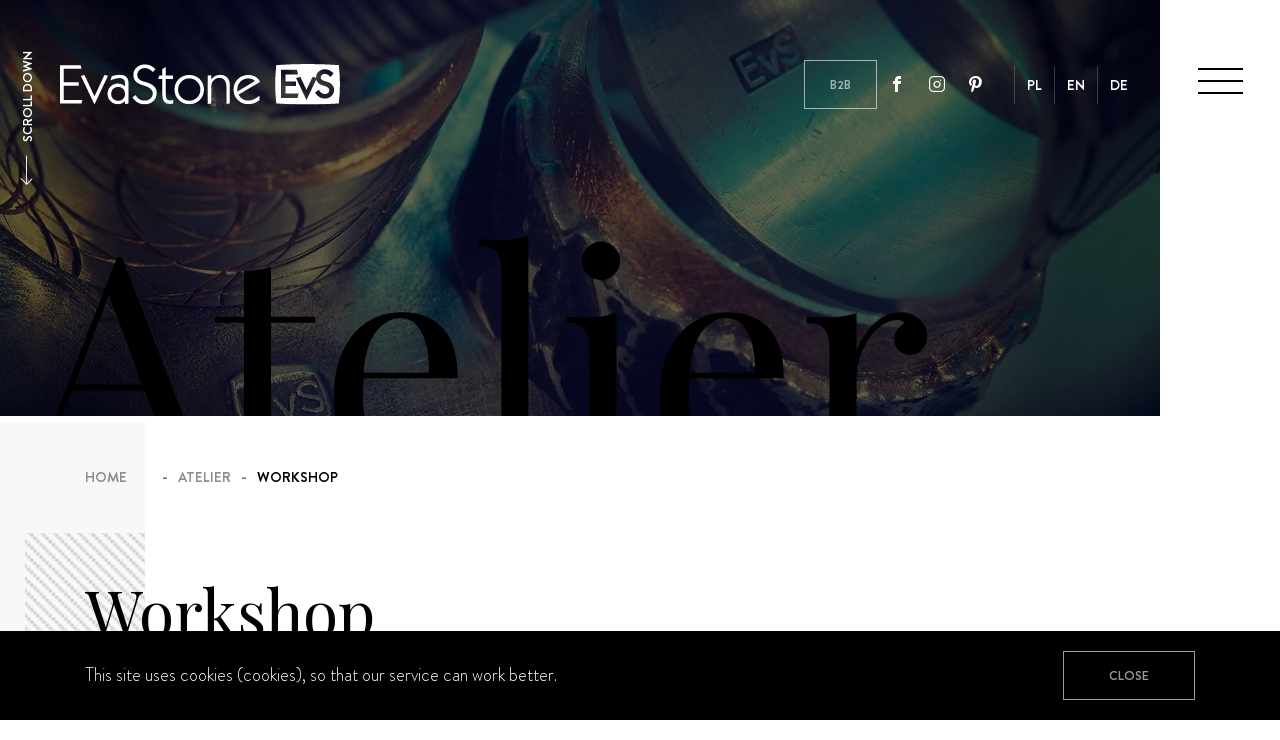

--- FILE ---
content_type: text/html; charset=UTF-8
request_url: https://evastone.eu/en/pracownia/workshop
body_size: 13429
content:
<!doctype html>
<html lang="en" class="page-11">
    <head>
        <meta charset="utf-8">
                    <meta name="viewport" content="width=device-width, initial-scale=1, maximum-scale=1">
                <meta name="csrf-token" content="L0FOF0u7VsSIm1XHk3Xtc6uVXDzeIcw7cAtBNUg3"/>
                            <link rel="icon" type="image/x-icon" href="https://evastone.eu/theme/favicon.png"/>
            <link rel="shortcut icon" href="https://evastone.eu/theme/favicon.png" type="image/x-icon" />
                                                                <title>Workshop - EvaStone</title>
                                                        <meta property="og:description" name="description" content="" />
                                    <meta property="og:type" content="article" />
            <meta property="og:title" content="Workshop" />
            <meta property="og:url" content="https://evastone.eu/en/pracownia/workshop" />
                <link rel="canonical" href="https://evastone.eu/en/pracownia/workshop" />

        
        <script>
            var theme = {
                url: "https://evastone.eu",
                language: "en",
                theme_url: "https://evastone.eu/theme",
                img_url: "https://evastone.eu/theme/img",
                googleMap:{
                    lat: 52.249427,
                    lang: 21.0094342,
                    icon: "https://evastone.eu/theme/img/ic_marker.png",
                },
                shops: [{"id":"id-175","city":"AACHEN","country":"Germany","name":"Topas Schmuckdesign","address":"Schmiedstr. 8","phone":"","hour_days":"","hour_saturday":"","hour_sunday":"","coordinate":{"latitude":50.7742994,"longitude":6.0813682}},{"id":"id-67","city":"AHRNTAL, S\u00fcdtirol (BZ)","country":"Italy","name":"Kirchler KG des Kirchler Artur & Co","address":"St. Johann, M\u00fchlegg 101","phone":"","hour_days":"","hour_saturday":"","hour_sunday":"","coordinate":{"latitude":46.9934426,"longitude":11.9617485}},{"id":"id-99","city":"AHRWEILER","country":"Germany","name":"GALERIE NIEDERHUT","address":"Niederhutstra\u00dfe 17","phone":"","hour_days":"","hour_saturday":"","hour_sunday":"","coordinate":{"latitude":50.5432834,"longitude":7.0955813}},{"id":"id-107","city":"BAD BERGZABERN","country":"Germany","name":"JUWELIER BERND MALYSIAK","address":"Marktstrasse 13","phone":"","hour_days":"","hour_saturday":"","hour_sunday":"","coordinate":{"latitude":49.1006292,"longitude":7.9929962}},{"id":"id-80","city":"BAD DRIBURG","country":"Germany","name":"Franz Kr\u00fccke KG","address":"Lange Strasse 82","phone":"","hour_days":"","hour_saturday":"","hour_sunday":"","coordinate":{"latitude":51.7354449,"longitude":9.0163421}},{"id":"id-173","city":"BAD ESSEN","country":"Germany","name":"Schmuck und Erlesenes Makoschey","address":"Lindenstra\u00dfe 61","phone":"","hour_days":"","hour_saturday":"","hour_sunday":"","coordinate":{"latitude":52.3192367,"longitude":8.3446386}},{"id":"id-214","city":"BAD HOFGASTEIN","country":"Austria","name":"GOLDSCHMIEDE Heidrun Gassner","address":"Salzburger Stra\u00dfe 3a","phone":"","hour_days":"","hour_saturday":"","hour_sunday":"","coordinate":{"latitude":47.1720838,"longitude":13.1001022}},{"id":"id-94","city":"BAD KISSINGEN","country":"Germany","name":"EDELSTEINE ALBERT oHG","address":"Lindesm\u00fchlpromenade 5","phone":"","hour_days":"","hour_saturday":"","hour_sunday":"","coordinate":{"latitude":50.1950734,"longitude":10.0755013}},{"id":"id-97","city":"BAD KREUZNACH","country":"Germany","name":"FISCHER IM STEINREICH","address":"Mannheimer Stra\u00dfe 18","phone":"","hour_days":"","hour_saturday":"","hour_sunday":"","coordinate":{"latitude":49.8469634,"longitude":7.8531213}},{"id":"id-197","city":"BAD LIEBENWERDA","country":"Deutschland","name":"Stefan Brochwitz Uhren+Schmuck C. Kallai","address":"Breite Str.2","phone":"","hour_days":"","hour_saturday":"","hour_sunday":"","coordinate":{"latitude":51.5160502,"longitude":13.3929109}},{"id":"id-188","city":"BAD NEUSTADT","country":"Germany","name":"Schaidacher e.K.","address":"Sp\u00f6rleinstr. 13","phone":"","hour_days":"","hour_saturday":"","hour_sunday":"","coordinate":{"latitude":50.3226128,"longitude":10.2151341}},{"id":"id-9","city":"BAD SAULGAU","country":"Germany","name":"Bollmann OHG","address":"Hauptstrasse 52","phone":"","hour_days":"","hour_saturday":"","hour_sunday":"","coordinate":{"latitude":48.017447,"longitude":9.498785}},{"id":"id-92","city":"BAD SCH\u00d6NBORN","country":"Germany","name":"BROMBACHER","address":"Hauptstr. 70","phone":"","hour_days":"","hour_saturday":"","hour_sunday":"","coordinate":{"latitude":49.201928,"longitude":8.6451843}},{"id":"id-195","city":"BAD SODEN-SALM\u00dcNSTER","country":"Germany","name":"Juwelier Uhren Wolf","address":"Sebastian-Herbst-Strasse 9","phone":"","hour_days":"","hour_saturday":"","hour_sunday":"","coordinate":{"latitude":50.2888934,"longitude":9.3627121}},{"id":"id-209","city":"BARBY","country":"Deutschland","name":"Juwelier Seidel","address":"Magdeburger Strasse 21","phone":"","hour_days":"","hour_saturday":"","hour_sunday":"","coordinate":{"latitude":51.9664683,"longitude":11.8810827}},{"id":"id-30","city":"BAYREUTH","country":"Germany","name":"Karat Juwelier am Sternplatz","address":"Maximilianstrass e 7","phone":"","hour_days":"","hour_saturday":"","hour_sunday":"","coordinate":{"latitude":49.94341,"longitude":11.577339}},{"id":"id-142","city":"BERLIN-PANKOW","country":"GERMANY","name":"SCHMUCKGESCH\u00c4FT BUNDT","address":"Florastrasse 39","phone":"","hour_days":"","hour_saturday":"","hour_sunday":"","coordinate":{"latitude":52.5657067,"longitude":13.4055465}},{"id":"id-12","city":"BINZ","country":"Germany","name":"DESIGN-HOUSE Kerstin Corrigan","address":"HAUPTSTRASSE 6","phone":"","hour_days":"","hour_saturday":"","hour_sunday":"","coordinate":{"latitude":54.399602,"longitude":13.611279}},{"id":"id-172","city":"BISSENDORF","country":"Germany","name":"Ulrich Kleine Uhrmacher Juwelier Bissendorf Trauringe Goldankauf","address":"Falkenstra\u00dfe 10","phone":"","hour_days":"","hour_saturday":"","hour_sunday":"","coordinate":{"latitude":52.2399268,"longitude":8.1670437}},{"id":"id-146","city":"BLAUSTEIN","country":"Germany","name":"SCHWEIBOLD","address":"Marktplatz 8","phone":"","hour_days":"","hour_saturday":"","hour_sunday":"","coordinate":{"latitude":48.41567,"longitude":9.9173666}},{"id":"id-3","city":"BOPPARD","country":"Germany","name":"Goldschmiede-Werkstatt Zier-Rat Christiane Gro\u00dfkurth","address":"Karmeliterstra\u00dfe 3","phone":"","hour_days":"","hour_saturday":"","hour_sunday":"","coordinate":{"latitude":50.233015,"longitude":7.589213}},{"id":"id-202","city":"BRANDENBURG \/ HAVEL","country":"Deutschland","name":"Goldschmiede Timm","address":"B\u00e4ckerstrasse 27","phone":"","hour_days":"","hour_saturday":"","hour_sunday":"","coordinate":{"latitude":52.4127052,"longitude":12.5523332}},{"id":"id-68","city":"BRUNICO","country":"Italy","name":"GOLDSCHMIEDEWERKSTATT MESSNER PAUL & EGGER OHG","address":"RAGEN DI SOPRA 4","phone":"","hour_days":"","hour_saturday":"","hour_sunday":"","coordinate":{"latitude":46.7951037,"longitude":11.9385013}},{"id":"id-205","city":"BUCHHOLZ in der Nordheide","country":"Deutschland","name":"Klenke Uhren und Schmuck GmbH","address":"Breite Stra\u00dfe 21","phone":"","hour_days":"","hour_saturday":"","hour_sunday":"","coordinate":{"latitude":53.3285566,"longitude":9.878993}},{"id":"id-16","city":"BUXTEHUDE","country":"Germany","name":"FUNK UHREN & SCHMUCK Barbara Funk","address":"Zwischen den Bru\u0308cken 5","phone":"","hour_days":"","hour_saturday":"","hour_sunday":"","coordinate":{"latitude":53.475307,"longitude":9.697462}},{"id":"id-150","city":"BUXTON","country":"Grait Britain","name":"JARVA FINE ART","address":"The Crescent Hotel & Spa","phone":"","hour_days":"","hour_saturday":"","hour_sunday":"","coordinate":{"latitude":53.258949,"longitude":-1.9167149}},{"id":"id-50","city":"COLMAR","country":"France","name":"PATRICIA AMIOT EMPREINTES","address":"3, RUE SAINT NICOLAS","phone":"","hour_days":"","hour_saturday":"","hour_sunday":"","coordinate":{"latitude":48.078306,"longitude":7.357827}},{"id":"id-49","city":"CW SUSTEREN","country":"Netherlands","name":"IMPS Sandra Heijlighen","address":"FEURTHSTRAAT 52","phone":"","hour_days":"","hour_saturday":"","hour_sunday":"","coordinate":{"latitude":51.065157,"longitude":5.856875}},{"id":"id-91","city":"DACHAU","country":"Germany","name":"AVALON","address":"Schlei\u00dfheimer Str. 5","phone":"","hour_days":"","hour_saturday":"","hour_sunday":"","coordinate":{"latitude":48.2569098,"longitude":11.4354145}},{"id":"id-115","city":"DREIEICH","country":"Germany","name":"SCHMUCKWERKSTATT TROLESE GbR","address":"Hauptstrasse 42","phone":"","hour_days":"","hour_saturday":"","hour_sunday":"","coordinate":{"latitude":51.7777999,"longitude":9.2964111}},{"id":"id-70","city":"D\u00dcSSELDORF","country":"Germany","name":"Meisterwerkstatt & Atelier Eisenbarth","address":"Kaiserswerther Str. 411","phone":"","hour_days":"","hour_saturday":"","hour_sunday":"","coordinate":{"latitude":51.2596464,"longitude":6.7529572}},{"id":"id-210","city":"D\u00dcSSELDORF","country":"Deutschland","name":"Goldschmiede Graap","address":"Oberkasseler Stra\u00dfe 76","phone":"","hour_days":"","hour_saturday":"","hour_sunday":"","coordinate":{"latitude":51.2310981,"longitude":6.7539262}},{"id":"id-6","city":"EBERBACH","country":"Germany","name":"ANTON SCHWANDL GmbH","address":"Friedrichstr. 13","phone":"","hour_days":"","hour_saturday":"","hour_sunday":"","coordinate":{"latitude":49.463391,"longitude":8.98462}},{"id":"id-106","city":"EBERSWALDE","country":"Germany","name":"JUWELIER & GOLDSCHMIEDE LANOWSKI","address":"Heegerm\u00fchler Str. 45a","phone":"","hour_days":"","hour_saturday":"","hour_sunday":"","coordinate":{"latitude":52.8370184,"longitude":13.7822322}},{"id":"id-96","city":"EICHSTAETT","country":"Germany","name":"F.X. BILZ COLDSCHMIEDE","address":"Domplatz 2","phone":"","hour_days":"","hour_saturday":"","hour_sunday":"","coordinate":{"latitude":48.8922535,"longitude":11.1814113}},{"id":"id-151","city":"ERESING","country":"Germany","name":"Goldschmiede Atrium","address":"Feldstrasse 14","phone":"","hour_days":"","hour_saturday":"","hour_sunday":"","coordinate":{"latitude":48.0902681,"longitude":11.0202081}},{"id":"id-15","city":"ERFURT","country":"Germany","name":"D\u00dcRERHAUS Kathrin & Christof Wezyk","address":"SCHL\u00d6SSERSTRASSE 38","phone":"","hour_days":"","hour_saturday":"","hour_sunday":"","coordinate":{"latitude":50.977498,"longitude":11.029718}},{"id":"id-90","city":"ESCHWEGE","country":"Germany","name":"AURA - GALERIE","address":"Marktstrasse 30","phone":"","hour_days":"","hour_saturday":"","hour_sunday":"","coordinate":{"latitude":51.1865856,"longitude":10.0552617}},{"id":"id-29","city":"ESCHWEILER","country":"Germany","name":"JUWELIER WENZEL INH. KNUPPERTZ","address":"GRABENSTRASSE 71","phone":"","hour_days":"","hour_saturday":"","hour_sunday":"","coordinate":{"latitude":50.817905,"longitude":6.266155}},{"id":"id-167","city":"ESSEN","country":"Germany","name":"Goldschmiede Thomas Klippert","address":"Altendorfer Str. 358","phone":"","hour_days":"","hour_saturday":"","hour_sunday":"","coordinate":{"latitude":51.4616746,"longitude":6.9692664}},{"id":"id-168","city":"ESSEN","country":"Germany","name":"Schmuck-T-raum Inh. Ingrid Lucke-Kramer","address":"Hauptstr. 117","phone":"","hour_days":"","hour_saturday":"","hour_sunday":"","coordinate":{"latitude":51.3642048,"longitude":6.934677}},{"id":"id-100","city":"FRANKFURT","country":"Germany","name":"GOLD PAVILLON GmbH","address":"Hasengasse 9","phone":"","hour_days":"","hour_saturday":"","hour_sunday":"","coordinate":{"latitude":50.1131177,"longitude":8.6815427}},{"id":"id-118","city":"FRIEDRICHSHAFEN","country":"Germany","name":"ST\u00d6HR","address":"Seestrasse 8","phone":"","hour_days":"","hour_saturday":"","hour_sunday":"","coordinate":{"latitude":47.6493636,"longitude":9.4775113}},{"id":"id-42","city":"FRIEDRICHSTADT","country":"Germany","name":"SCHMUCKWERKSTATT NORDFRIESLAND Robert Wagner","address":"PRINZESS STR.21","phone":"","hour_days":"","hour_saturday":"","hour_sunday":"","coordinate":{"latitude":54.374825,"longitude":9.088515}},{"id":"id-160","city":"FRITZLAR","country":"Germany","name":"JUWELIER RITTER","address":"Nikolausstra\u00dfe 8-10","phone":"","hour_days":"","hour_saturday":"","hour_sunday":"","coordinate":{"latitude":51.1312495,"longitude":9.2738127}},{"id":"id-23","city":"FULDA","country":"Germany","name":"HALEMBA STYLE Inhaberin: Anja Halemba","address":"Mittelstra\u00dfe 3","phone":"","hour_days":"","hour_saturday":"","hour_sunday":"","coordinate":{"latitude":50.551097,"longitude":9.676338}},{"id":"id-184","city":"FURTWANGEN IM SCHWARZWALD","country":"Germany","name":"Schirmaier's Uhren-, Schmuck- und Geschenkstube","address":"Talstra\u00dfe 1","phone":"","hour_days":"","hour_saturday":"","hour_sunday":"","coordinate":{"latitude":48.0249065,"longitude":8.1710178}},{"id":"id-8","city":"F\u00dcERSTENZELL","country":"Germany","name":"BERNSTEIN MUSEUM Emmy Kuster","address":"SCHMIEDBERGSTR. 5","phone":"","hour_days":"","hour_saturday":"","hour_sunday":"","coordinate":{"latitude":48.476857,"longitude":13.356101}},{"id":"id-217","city":"GAMLITZ","country":"Austria","name":"Josef Krisper Goldschmied","address":"Marktplatz 6","phone":"","hour_days":"","hour_saturday":"","hour_sunday":"","coordinate":{"latitude":46.7204133,"longitude":15.5498921}},{"id":"id-38","city":"GEISENHEIM","country":"Germany","name":"NICOLE ALEJNICZEW Goldschmiede Sterntaler","address":"NEUSTRASSE 2","phone":"","hour_days":"","hour_saturday":"","hour_sunday":"","coordinate":{"latitude":49.98381,"longitude":7.966314}},{"id":"id-116","city":"GELDERN","country":"Germany","name":"SLICKERS OHG","address":"Hartstra\u00dfe 27","phone":"","hour_days":"","hour_saturday":"","hour_sunday":"","coordinate":{"latitude":51.51866,"longitude":6.318851}},{"id":"id-199","city":"GERA","country":"Deutschland","name":"Goldschmiede H\u00f6hne-Cyriax","address":"Humboldtstra\u00dfe 2","phone":"","hour_days":"","hour_saturday":"","hour_sunday":"","coordinate":{"latitude":50.8782316,"longitude":12.0810025}},{"id":"id-153","city":"GEROLZHOFEN","country":"Germany","name":"Eheringe Wolf-J\u00fcttner, Ihr Trauringspezialist","address":"Bahnhofstra\u00dfe 5","phone":"","hour_days":"","hour_saturday":"","hour_sunday":"","coordinate":{"latitude":49.9018301,"longitude":10.3444594}},{"id":"id-85","city":"GIESSEN","country":"Germany","name":"AMICA","address":"PLOCKSTR. 6","phone":"","hour_days":"","hour_saturday":"","hour_sunday":"","coordinate":{"latitude":50.5838923,"longitude":8.6717158}},{"id":"id-204","city":"GLOWE","country":"Deutschland","name":"Kunstraum Wasserwerk","address":"Hauptstra\u00dfe 1","phone":"","hour_days":"","hour_saturday":"","hour_sunday":"","coordinate":{"latitude":54.5696904,"longitude":13.4724482}},{"id":"id-64","city":"GMUNDEN","country":"Austria","name":"ENGELSTEIN - SCHMUCKMANUFAKTUR","address":"Pfarrhofgasse 11","phone":"","hour_days":"","hour_saturday":"","hour_sunday":"","coordinate":{"latitude":47.9200927,"longitude":13.7981355}},{"id":"id-191","city":"GRAZ","country":"Austria","name":"Schmuckwerkstatt NUB e. U.","address":"Murgasse 4","phone":"","hour_days":"","hour_saturday":"","hour_sunday":"","coordinate":{"latitude":47.0714677,"longitude":15.4346369}},{"id":"id-101","city":"GRENZACH-WYHLEN","country":"Germany","name":"GOLDSCHMIEDE DER PFAU","address":"Baslerstr. 1","phone":"","hour_days":"","hour_saturday":"","hour_sunday":"","coordinate":{"latitude":47.552637,"longitude":7.6587243}},{"id":"id-201","city":"GR\u00dcNHEIN-BEIERFELD","country":"Deutschland","name":"Juwelier Riedel","address":"August-Bebel-Stra\u00dfe 99","phone":"","hour_days":"","hour_saturday":"","hour_sunday":"","coordinate":{"latitude":50.5650791,"longitude":12.7883045}},{"id":"id-51","city":"Gda\u0144sk","country":"Poland","name":"Moja Forma","address":"Mariacka 46","phone":"+48 609770808","hour_days":"","hour_saturday":"","hour_sunday":"","coordinate":{"latitude":54.34976,"longitude":18.65467}},{"id":"id-95","city":"G\u00d6PPINGEN","country":"Germany","name":"ELLEN ZOLLER SCHMUCK","address":"Marktstrasse 26","phone":"","hour_days":"","hour_saturday":"","hour_sunday":"","coordinate":{"latitude":48.7038598,"longitude":9.6522285}},{"id":"id-71","city":"G\u00d6RLITZ","country":"Germany","name":"GOLDSCHMIEDE MODEL","address":"Postplatz 11","phone":"","hour_days":"","hour_saturday":"","hour_sunday":"","coordinate":{"latitude":51.1513692,"longitude":14.9844438}},{"id":"id-143","city":"H HATTEM","country":"The Netherlands","name":"EMANUEL JUWELIER\/GOUD-EN ZILVERSMEDERIJ","address":"Ridderstraat 28A","phone":"","hour_days":"","hour_saturday":"","hour_sunday":"","coordinate":{"latitude":52.4747683,"longitude":6.0689843}},{"id":"id-60","city":"HALL IN TIROL","country":"Austria","name":"Uhren & Schmuck KATRIN","address":"Oberer Stadtplatz 13","phone":"","hour_days":"","hour_saturday":"","hour_sunday":"","coordinate":{"latitude":47.2817713,"longitude":11.5047876}},{"id":"id-31","city":"HANN. M\u00dcNDEN","country":"Germany","name":"KLEINE GALERIE M\u00dcNDEN","address":"LANGE STR. 2","phone":"","hour_days":"","hour_saturday":"","hour_sunday":"","coordinate":{"latitude":51.418739,"longitude":9.652221}},{"id":"id-1","city":"HANNOVER","country":"Germany","name":"ARS MUNDI Edition Max Bu\u0308chner GmbH","address":"B\u00f6dekerstra\u00dfe 13","phone":"","hour_days":"","hour_saturday":"","hour_sunday":"","coordinate":{"latitude":52.381447,"longitude":9.753198}},{"id":"id-178","city":"HEPPENHEIM","country":"Germany","name":"KL\u00dcGL OHG | Uhren - Optik - Schmuck","address":"Ludwigstrasse 3","phone":"","hour_days":"","hour_saturday":"","hour_sunday":"","coordinate":{"latitude":49.642117,"longitude":8.6364876}},{"id":"id-183","city":"HOFSTETTEN","country":"Germany","name":"Schmuckwerkstatt Ruf","address":"Oberdorf 6","phone":"","hour_days":"","hour_saturday":"","hour_sunday":"","coordinate":{"latitude":48.2597981,"longitude":8.0659178}},{"id":"id-157","city":"HOYERSWERDA","country":"Germany","name":"SIGMA Handels UG","address":"Lange Str. 30","phone":"","hour_days":"","hour_saturday":"","hour_sunday":"","coordinate":{"latitude":51.4380633,"longitude":14.2386214}},{"id":"id-114","city":"H\u00d6XTER","country":"Germany","name":"SCHMUCK und UHREN SEIDL","address":"Marktstra\u00dfe 25","phone":"","hour_days":"","hour_saturday":"","hour_sunday":"","coordinate":{"latitude":51.7756982,"longitude":9.3792192}},{"id":"id-162","city":"H\u00d6XTER","country":"Germany","name":"Schmuck und Uhren Seidl H\u00f6xter","address":"Marktstra\u00dfe 25","phone":"","hour_days":"","hour_saturday":"","hour_sunday":"","coordinate":{"latitude":51.7756982,"longitude":9.3792192}},{"id":"id-176","city":"IDAR-OBERSTEIN","country":"Germany","name":"Werner Wild e.K.","address":"Hauptstr.474","phone":"","hour_days":"","hour_saturday":"","hour_sunday":"","coordinate":{"latitude":49.7049434,"longitude":7.3280113}},{"id":"id-192","city":"IMST","country":"Austria","name":"KRISMER GmbH & Co. KG.","address":"Dr.-Carl-Pfeiffenberger-Stra\u00dfe 1","phone":"","hour_days":"","hour_saturday":"","hour_sunday":"","coordinate":{"latitude":47.2398839,"longitude":10.7371509}},{"id":"id-145","city":"ISERLOHN","country":"Germany","name":"Ruchser Carl Juwelier und Goldschmiede","address":"Wermingser Str. 17","phone":"","hour_days":"","hour_saturday":"","hour_sunday":"","coordinate":{"latitude":51.3742996,"longitude":7.697345}},{"id":"id-5","city":"JESTETTEN","country":"Germany","name":"Andreas Wildner","address":"HAUPTSTRASSE 12","phone":"","hour_days":"","hour_saturday":"","hour_sunday":"","coordinate":{"latitude":47.651415,"longitude":8.56995}},{"id":"id-79","city":"JUIST","country":"Germany","name":"JUISTER TEE KONTOR","address":"Bahnof Str.3","phone":"","hour_days":"","hour_saturday":"","hour_sunday":"","coordinate":{"latitude":53.6771232,"longitude":6.9932413}},{"id":"id-212","city":"J\u00dcLICH","country":"Deutschland","name":"Tempus Uhren & Schmuck","address":"Marktplatz 9","phone":"","hour_days":"","hour_saturday":"","hour_sunday":"","coordinate":{"latitude":50.9220034,"longitude":6.3547551}},{"id":"id-26","city":"KAISERSLAUTERN","country":"Germany","name":"JUWELIER KNORR","address":"FRUCHTHALLSTR. 1","phone":"","hour_days":"","hour_saturday":"","hour_sunday":"","coordinate":{"latitude":49.445514,"longitude":7.771264}},{"id":"id-22","city":"KARLSRUHE","country":"Germany","name":"GOLDSCHMIEDE-ATELIER R. Killinger","address":"Talstra\u00dfe 10","phone":"","hour_days":"","hour_saturday":"","hour_sunday":"","coordinate":{"latitude":48.945949,"longitude":8.487065}},{"id":"id-81","city":"KASSEL","country":"Germany","name":"W. Range KG","address":"Obere Koenigsstr. 49","phone":"","hour_days":"","hour_saturday":"","hour_sunday":"","coordinate":{"latitude":51.3151833,"longitude":9.4943613}},{"id":"id-89","city":"KEMPEN","country":"Germany","name":"Atelier f\u00fcr Schmuck und Kunst","address":"Haus Bockdorf 8","phone":"","hour_days":"","hour_saturday":"","hour_sunday":"","coordinate":{"latitude":51.355,"longitude":6.4507629}},{"id":"id-83","city":"KEMPTEN","country":"Germany","name":"ALBERT ADE GmbH & Co. KG","address":"Fisherstrasse 1","phone":"","hour_days":"","hour_saturday":"","hour_sunday":"","coordinate":{"latitude":47.7244959,"longitude":10.3133849}},{"id":"id-138","city":"KENZINGEN","country":"Germany","name":"Nann Kenzingen","address":"Hauptstra\u00dfe 33","phone":"","hour_days":"","hour_saturday":"","hour_sunday":"","coordinate":{"latitude":48.190929,"longitude":7.7661793}},{"id":"id-76","city":"KIEL","country":"Germany","name":"Art & Fun","address":"M\u00fchlendamm 1 CITTI-Park","phone":"","hour_days":"","hour_saturday":"","hour_sunday":"","coordinate":{"latitude":54.3136428,"longitude":10.0973827}},{"id":"id-158","city":"KIRCHHAIN","country":"Germany","name":"GOLDSCHMIEDE WAGNER","address":"Am Markt 14","phone":"","hour_days":"","hour_saturday":"","hour_sunday":"","coordinate":{"latitude":50.820643,"longitude":8.9198057}},{"id":"id-88","city":"KOBLENZ","country":"Germany","name":"ARTRON","address":"Loehrstrasse 63","phone":"","hour_days":"","hour_saturday":"","hour_sunday":"","coordinate":{"latitude":50.3583334,"longitude":7.5910913}},{"id":"id-185","city":"KOCHEL AM SEE","country":"Germany","name":"Michaela Marksteiner","address":"Bahnhofstra\u00dfe 3","phone":"","hour_days":"","hour_saturday":"","hour_sunday":"","coordinate":{"latitude":47.6594723,"longitude":11.3664223}},{"id":"id-194","city":"K\u00d6LN","country":"Germany","name":"HANSEN SCHMUCK","address":"Breite Str. 103-105","phone":"","hour_days":"","hour_saturday":"","hour_sunday":"","coordinate":{"latitude":50.938421,"longitude":6.9462684}},{"id":"id-47","city":"LANDAU","country":"Germany","name":"WALTRAUD WITTMAN","address":"HOHENBERGSTR ASSE 3","phone":"","hour_days":"","hour_saturday":"","hour_sunday":"","coordinate":{"latitude":49.193684,"longitude":8.066143}},{"id":"id-14","city":"LANDAU","country":"Germany","name":"DIE GOLDSCHMIEDE Christian Stachel","address":"Stiftsplatz 1","phone":"","hour_days":"","hour_saturday":"","hour_sunday":"","coordinate":{"latitude":49.196796,"longitude":8.112441}},{"id":"id-186","city":"LANDSHUT","country":"Germany","name":"Newline - Der CITY Juwelier im CCL","address":"Am Alten Viehmarkt 5","phone":"","hour_days":"","hour_saturday":"","hour_sunday":"","coordinate":{"latitude":48.5395184,"longitude":12.1542581}},{"id":"id-35","city":"LANGENAU","country":"Germany","name":"Langenauer Goldschmiede GmbH JUWELIER MAUSNER","address":"Marktplatz 2","phone":"","hour_days":"","hour_saturday":"","hour_sunday":"","coordinate":{"latitude":48.499124,"longitude":10.121258}},{"id":"id-78","city":"LANGEOOG","country":"Germany","name":"GOLDMARIE","address":"BARKHAUSENSTRASSE 11","phone":"","hour_days":"","hour_saturday":"","hour_sunday":"","coordinate":{"latitude":53.7478232,"longitude":7.4778113}},{"id":"id-187","city":"LAUTERHOFEN","country":"Germany","name":"Uhren Schmuck Meyer","address":"Am Kaiseracker 13","phone":"","hour_days":"","hour_saturday":"","hour_sunday":"","coordinate":{"latitude":49.3633383,"longitude":11.5895904}},{"id":"id-163","city":"LENGEDE","country":"Germany","name":"Goldschmiede R\u00fcckum","address":"Sonnenstra\u00dfe 5a","phone":"","hour_days":"","hour_saturday":"","hour_sunday":"","coordinate":{"latitude":52.2105117,"longitude":10.2739708}},{"id":"id-87","city":"LENGGRIES","country":"Germany","name":"ANNELIES DORNSEIFER","address":"Marktstr. 11","phone":"","hour_days":"","hour_saturday":"","hour_sunday":"","coordinate":{"latitude":47.6824036,"longitude":11.5739913}},{"id":"id-174","city":"LEVERKUSEN","country":"Germany","name":"Goldschmiede Holz","address":"K\u00f6lner Str. 31","phone":"","hour_days":"","hour_saturday":"","hour_sunday":"","coordinate":{"latitude":51.0656642,"longitude":7.0016235}},{"id":"id-218","city":"LIENZ","country":"Austria","name":"Schmuck Uhren Palla","address":"Johannespl. 7","phone":"","hour_days":"","hour_saturday":"","hour_sunday":"","coordinate":{"latitude":46.8293542,"longitude":12.7641832}},{"id":"id-19","city":"LIMBURG","country":"Germany","name":"GOLDSCHMIEDE AM FISCHMARKT Inh. Christof Sokolowski","address":"FISCHMARKT 3","phone":"","hour_days":"","hour_saturday":"","hour_sunday":"","coordinate":{"latitude":50.388632,"longitude":8.063436}},{"id":"id-155","city":"LINDENBERG  i. Allg\u00e4u","country":"Germany","name":"SCHMUCK-IMPULS","address":"Bahnhofstra\u00dfe 8","phone":"","hour_days":"","hour_saturday":"","hour_sunday":"","coordinate":{"latitude":47.6027653,"longitude":9.8867103}},{"id":"id-82","city":"LINDLAR","country":"Germany","name":"ARSDECORA","address":"IM POTTHOF 4A","phone":"","hour_days":"","hour_saturday":"","hour_sunday":"","coordinate":{"latitude":51.0519334,"longitude":7.4380913}},{"id":"id-190","city":"LONDON","country":"Great Britain","name":"TOMFOOLERY LONDON","address":"109 Fortis Green Road","phone":"","hour_days":"","hour_saturday":"","hour_sunday":"","coordinate":{"latitude":51.5902836,"longitude":-0.1496844}},{"id":"id-203","city":"LUDWIGSFELDE","country":"Deutschland","name":"Goldschmiede & Juwelier Uta Kr\u00fcger","address":"Potsdamer Str. 102","phone":"","hour_days":"","hour_saturday":"","hour_sunday":"","coordinate":{"latitude":52.3068858,"longitude":13.2476738}},{"id":"id-72","city":"LUTHERSTADT WITTENBERG","country":"Germany","name":"GOLDSCHMIEDEMEISTER","address":"Markt 16","phone":"","hour_days":"","hour_saturday":"","hour_sunday":"","coordinate":{"latitude":51.8669911,"longitude":12.641699}},{"id":"id-34","city":"L\u00dcBECK","country":"Germany","name":"LA BROCHE Inh.Gerd Zimmermann","address":"H\u00fcxstrasse 43","phone":"","hour_days":"","hour_saturday":"","hour_sunday":"","coordinate":{"latitude":53.86609,"longitude":10.688713}},{"id":"id-84","city":"L\u00dcDENSCHEID","country":"Germany","name":"Altstadt-Goldschmiede","address":"Graf-Engelbert-Platz 12","phone":"","hour_days":"","hour_saturday":"","hour_sunday":"","coordinate":{"latitude":51.2164995,"longitude":7.6319334}},{"id":"id-65","city":"MALS","country":"Italy","name":"GOLDSCHMIEDE ZWICK","address":"General-I.-Verdro\u00df-Str. 51","phone":"","hour_days":"","hour_saturday":"","hour_sunday":"","coordinate":{"latitude":46.6884423,"longitude":10.5454678}},{"id":"id-104","city":"MARBURG","country":"Germany","name":"HERZBLUT","address":"Augustinergasse 3","phone":"","hour_days":"","hour_saturday":"","hour_sunday":"","coordinate":{"latitude":50.8078734,"longitude":8.7660913}},{"id":"id-159","city":"MARSBERG","country":"Germany","name":"SCHATZINSEL RENTROP","address":"Hauptstra\u00dfe 21","phone":"","hour_days":"","hour_saturday":"","hour_sunday":"","coordinate":{"latitude":51.4603248,"longitude":8.8529546}},{"id":"id-66","city":"MERAN\/O (BZ)","country":"Italy","name":"PETER BIJOUX","address":"Sparkassenstr. 21 Via Cassa di Risparmio","phone":"","hour_days":"","hour_saturday":"","hour_sunday":"","coordinate":{"latitude":46.6714137,"longitude":11.1596413}},{"id":"id-41","city":"MERZIG","country":"Germany","name":"SchmuckSchmiede Merzig Design- und Unikatschmuck Jennifer Dillschneider","address":"Triererstr. 7","phone":"","hour_days":"","hour_saturday":"","hour_sunday":"","coordinate":{"latitude":49.443263,"longitude":6.636957}},{"id":"id-117","city":"MOSBACH","country":"Germany","name":"Uhren & Schmuckhaus GRIMM","address":"Hauptstr. 82","phone":"","hour_days":"","hour_saturday":"","hour_sunday":"","coordinate":{"latitude":49.353198,"longitude":9.1448182}},{"id":"id-189","city":"Montville","country":"Australia","name":"The Opalcutter","address":"171-183 Main Street  Shop 4 \u2018The Pottery\u2019","phone":"","hour_days":"","hour_saturday":"","hour_sunday":"","coordinate":{"latitude":-26.6913414,"longitude":152.8925707}},{"id":"id-44","city":"M\u00fclheim-K\u00e4rlich","country":"Germany","name":"Juwelier SORGERS","address":"INDUSTRIESTR. 34","phone":"www.sorgers.de","hour_days":"","hour_saturday":"","hour_sunday":"","coordinate":{"latitude":50.3965882,"longitude":7.5204479}},{"id":"id-69","city":"NAUMBURG (SAALE)","country":"Germany","name":"GOLDSCHMIEDE B. Swiekatowski","address":"Salzstra\u00dfe 42","phone":"","hour_days":"","hour_saturday":"","hour_sunday":"","coordinate":{"latitude":51.1516933,"longitude":11.8063413}},{"id":"id-144","city":"NEUSTADT  AN DER WEINSTRA\u00dfE","country":"Germany","name":"KUNSTWERK Ladengalerie","address":"Rathausstra\u00dfe 4","phone":"","hour_days":"","hour_saturday":"","hour_sunday":"","coordinate":{"latitude":49.3539247,"longitude":8.1334998}},{"id":"id-75","city":"NEUSTADT\/HOLSTEIN","country":"Germany","name":"JUWELIER ATELIER NORBERT FRICK KG","address":"KREMPER STRASSE 30","phone":"","hour_days":"","hour_saturday":"","hour_sunday":"","coordinate":{"latitude":54.1093631,"longitude":10.8140513}},{"id":"id-207","city":"NORDENHAM","country":"Deutschland","name":"Juwelier Aniane","address":"Friedrich-Ebert-Str. 26","phone":"","hour_days":"","hour_saturday":"","hour_sunday":"","coordinate":{"latitude":53.4864984,"longitude":8.4805663}},{"id":"id-105","city":"N\u00d6RTEN-HARDENBERG","country":"Germany","name":"JB. GOLDSCHMIEDE","address":"Bussardstrasse 37","phone":"","hour_days":"","hour_saturday":"","hour_sunday":"","coordinate":{"latitude":51.623637,"longitude":9.9410185}},{"id":"id-113","city":"OSNABR\u00dcCK","country":"Germany","name":"SCHMUCK GALERIE BARKHAU","address":"\u00d6wer de Hase 20","phone":"","hour_days":"","hour_saturday":"","hour_sunday":"","coordinate":{"latitude":52.2745591,"longitude":8.04619}},{"id":"id-13","city":"PADERBORN","country":"Germany","name":"DHOKAN Ilona Kordes","address":"Grube 10","phone":"","hour_days":"","hour_saturday":"","hour_sunday":"","coordinate":{"latitude":51.717452,"longitude":8.755985}},{"id":"id-206","city":"PAPENBURG","country":"Deutschland","name":"In Gold und Silber","address":"Friederikenstr. 1","phone":"","hour_days":"","hour_saturday":"","hour_sunday":"","coordinate":{"latitude":53.0783231,"longitude":7.3904266}},{"id":"id-156","city":"PFAFFENHOFEN","country":"Germany","name":"Uhren & Schmuck Wolfgang Triffterer","address":"Schulstra\u00dfe 2","phone":"","hour_days":"","hour_saturday":"","hour_sunday":"","coordinate":{"latitude":48.5288198,"longitude":11.5060821}},{"id":"id-53","city":"Pozna\u0144","country":"Poland","name":"MARGOT STUDIO","address":"ul. Paderewskiego 7 (Pasa\u017c Bazar)","phone":"+48 61 852 4845","hour_days":"","hour_saturday":"","hour_sunday":"","coordinate":{"latitude":52.4076917,"longitude":16.9288649}},{"id":"id-61","city":"RANKWEIL","country":"Austria","name":"Uhren + Schmuck NOVOTNY","address":"BAHNHOFSTR. 1","phone":"","hour_days":"","hour_saturday":"","hour_sunday":"","coordinate":{"latitude":47.270365,"longitude":9.6404748}},{"id":"id-32","city":"REGENSBURG","country":"Germany","name":"KUNSTGEWERBE Inh. H. und M. Ermannsreiter","address":"Unter den Schwibb\u00f6gen 13","phone":"","hour_days":"","hour_saturday":"","hour_sunday":"","coordinate":{"latitude":49.020229,"longitude":12.099059}},{"id":"id-171","city":"REKEN","country":"Germany","name":"PERLENSPIEL","address":"An der Landwehr 3","phone":"","hour_days":"","hour_saturday":"","hour_sunday":"","coordinate":{"latitude":51.7837589,"longitude":7.0302909}},{"id":"id-7","city":"RHEINE","country":"Germany","name":"BECKMANN.SCHMUCK Mike Beckmann","address":"Emsstrasse 77","phone":"","hour_days":"","hour_saturday":"","hour_sunday":"","coordinate":{"latitude":52.280346,"longitude":7.444138}},{"id":"id-73","city":"RUDOLSTADT","country":"Germany","name":"Goldschmiede Weyhrich - Uhren Schmuck & Trauringe","address":"Strumplgasse 1","phone":"","hour_days":"","hour_saturday":"","hour_sunday":"","coordinate":{"latitude":50.7203767,"longitude":11.3398476}},{"id":"id-198","city":"SAALFELD","country":"Deutschland","name":"Goldschmiede E. Schenk","address":"Blankenburger Str. 2","phone":"","hour_days":"","hour_saturday":"","hour_sunday":"","coordinate":{"latitude":50.6485712,"longitude":11.3589986}},{"id":"id-2","city":"SAARBURG","country":"Germany","name":"JUWELIER APPEL e.K.","address":"Auf dem Graben 1","phone":"","hour_days":"","hour_saturday":"","hour_sunday":"","coordinate":{"latitude":49.608271,"longitude":6.548669}},{"id":"id-108","city":"SAARLOUIS","country":"Germany","name":"JUWELIER WAGNER GmbH","address":"Franz\u00f6sische Stra\u00dfe 29","phone":"","hour_days":"","hour_saturday":"","hour_sunday":"","coordinate":{"latitude":49.314118,"longitude":6.7506035}},{"id":"id-54","city":"SANDOMIERZ","country":"Poland","name":"GALERIA OTWARTA","address":"Rynek 2","phone":"+ 48 15 832 78 28","hour_days":"","hour_saturday":"","hour_sunday":"","coordinate":{"latitude":50.6788544,"longitude":21.7465563}},{"id":"id-98","city":"SCHWALMSTADT","country":"Germany","name":"FL\u00d6TER Uhren und Schmuck GmbH","address":"Bahnhofstr. 13","phone":"","hour_days":"","hour_saturday":"","hour_sunday":"","coordinate":{"latitude":50.9113834,"longitude":9.1831833}},{"id":"id-110","city":"SCHWEINFURT","country":"Germany","name":"NASTVOGEL Uhren & Schmuck","address":"Hauptstrasse 15","phone":"","hour_days":"","hour_saturday":"","hour_sunday":"","coordinate":{"latitude":50.027736,"longitude":10.2004618}},{"id":"id-74","city":"SCHWERIN","country":"Germany","name":"PALLANI Schmuckdesign","address":"Schmiedestra\u00dfe 19","phone":"","hour_days":"","hour_saturday":"","hour_sunday":"","coordinate":{"latitude":53.6291176,"longitude":11.4114605}},{"id":"id-20","city":"SCHW\u00c4BISCH HALL","country":"Germany","name":"GOLDSCHMIEDE D\u00dcRR Korana Malsam","address":"NEUE STRASSE 28","phone":"","hour_days":"","hour_saturday":"","hour_sunday":"","coordinate":{"latitude":49.113207,"longitude":9.734289}},{"id":"id-77","city":"SCH\u00d6NBERG","country":"Germany","name":"UHREN SCHMUCK SCHUMACHER","address":"Kuhlenkamp 1c","phone":"","hour_days":"","hour_saturday":"","hour_sunday":"","coordinate":{"latitude":54.3891655,"longitude":10.370401}},{"id":"id-86","city":"SELB","country":"Germany","name":"AMON Uhren Schmuck Optik e.K.","address":"Ludwigstra\u00dfe 39","phone":"","hour_days":"","hour_saturday":"","hour_sunday":"","coordinate":{"latitude":50.1709134,"longitude":12.1302013}},{"id":"id-109","city":"SENSWEILER (bei Idar-Oberstein)","country":"Germany","name":"KARFUNKEL Historische Edelsteinschleiferei","address":"Auf dem Hauel 8","phone":"","hour_days":"","hour_saturday":"","hour_sunday":"","coordinate":{"latitude":49.7750702,"longitude":7.1971465}},{"id":"id-177","city":"SENSWEILER (bei Idar-Oberstein)","country":"Germany","name":"KARFUNKEL Historische Edelsteinschleiferei","address":"Auf dem Hauel 8","phone":"","hour_days":"","hour_saturday":"","hour_sunday":"","coordinate":{"latitude":49.7750556,"longitude":7.1972351}},{"id":"id-149","city":"SHEPTON MALLET, SOMERSET","country":"Great Britain","name":"Jane Luther JOIAS Ltd.","address":"Keepers Cottage, Ham Lane","phone":"","hour_days":"","hour_saturday":"","hour_sunday":"","coordinate":{"latitude":51.1979914,"longitude":-2.5731801}},{"id":"id-27","city":"SINGEN","country":"Germany","name":"Juwelier Meisterbetrieb Schreiber Inh. Robert & Richard Schreiber","address":"Hadwigstr. 14","phone":"","hour_days":"","hour_saturday":"","hour_sunday":"","coordinate":{"latitude":47.760672,"longitude":8.840137}},{"id":"id-179","city":"SPEYER","country":"Germany","name":"Port Grimaud - Jewelry, Fashion & Accessories","address":"Korngasse 35","phone":"","hour_days":"","hour_saturday":"","hour_sunday":"","coordinate":{"latitude":49.3177057,"longitude":8.4352283}},{"id":"id-11","city":"SPIEKEROOG","country":"Germany","name":"DER KLEINE INSELLADEN Gabi Steinfelder-Feil","address":"NOORDERPAD 17","phone":"","hour_days":"","hour_saturday":"","hour_sunday":"","coordinate":{"latitude":53.771553,"longitude":7.693366}},{"id":"id-170","city":"STEINFURT","country":"Germany","name":"Claudia Dahlmann Goldschmiede","address":"Hahnenstra\u00dfe 24","phone":"","hour_days":"","hour_saturday":"","hour_sunday":"","coordinate":{"latitude":52.1480366,"longitude":7.3388716}},{"id":"id-165","city":"STENDAL","country":"Germany","name":"GOLDSCHMIEDE","address":"Markt 8","phone":"","hour_days":"","hour_saturday":"","hour_sunday":"","coordinate":{"latitude":52.6046039,"longitude":11.8569973}},{"id":"id-36","city":"STRAUBING","country":"Germany","name":"MEDAILLON STEFAN GRIMM","address":"SIMON HOELLER STR.6","phone":"","hour_days":"","hour_saturday":"","hour_sunday":"","coordinate":{"latitude":48.882233,"longitude":12.569595}},{"id":"id-39","city":"SULZ AM NECKAR","country":"Germany","name":"Optik Uhren Schmuck Rumpel GmbH Dieter Rumpel","address":"Untere Hauptstra\u00dfe 17","phone":"","hour_days":"","hour_saturday":"","hour_sunday":"","coordinate":{"latitude":48.36258,"longitude":8.633026}},{"id":"id-182","city":"Stra\u00dfburger Str. 2","country":"Germany","name":"Uhren Schmuck Trauringe Krieg","address":"Stra\u00dfburger Str. 2","phone":"","hour_days":"","hour_saturday":"","hour_sunday":"","coordinate":{"latitude":48.4613073,"longitude":8.4098366}},{"id":"id-102","city":"S\u00d6MMERDA","country":"Germany","name":"Goldschmiede LOMPE","address":"Lange Stra\u00dfe 12","phone":"","hour_days":"","hour_saturday":"","hour_sunday":"","coordinate":{"latitude":51.1603211,"longitude":11.1163952}},{"id":"id-21","city":"VIECHTACH","country":"Germany","name":"GOLDSCHMIEDE M\u00fchlbauer","address":"Ringstra\u00dfe 10","phone":"","hour_days":"","hour_saturday":"","hour_sunday":"","coordinate":{"latitude":49.079378,"longitude":12.885585}},{"id":"id-28","city":"VILLINGENSCHWENNINGEN","country":"Germany","name":"Juwelier M\u00fcller GmbH","address":"Rietstrasse 35","phone":"","hour_days":"","hour_saturday":"","hour_sunday":"","coordinate":{"latitude":48.059719,"longitude":8.457019}},{"id":"id-40","city":"WEINGARTEN","country":"Germany","name":"RUTH-DESIGN Goldschmiede Ruth Schieferdecker","address":"Karlstrasse 10","phone":"","hour_days":"","hour_saturday":"","hour_sunday":"","coordinate":{"latitude":47.807629,"longitude":9.64077}},{"id":"id-181","city":"WEINHEIM","country":"Germany","name":"Juwelier Dagenbach","address":"Hauptstrasse 65","phone":"","hour_days":"","hour_saturday":"","hour_sunday":"","coordinate":{"latitude":49.5491568,"longitude":8.669843}},{"id":"id-10","city":"WEISSENHEIM","country":"Germany","name":"CHRISTIAN EMIG","address":"ALMENWEG 8","phone":"","hour_days":"","hour_saturday":"","hour_sunday":"","coordinate":{"latitude":49.510508,"longitude":8.250274}},{"id":"id-18","city":"WEISSENHORN","country":"Germany","name":"GOLDSCHMIED MARTIN Inhaber Markus Skirka","address":"BAHNHOFSTRASS E 3","phone":"","hour_days":"","hour_saturday":"","hour_sunday":"","coordinate":{"latitude":48.306093,"longitude":10.156854}},{"id":"id-193","city":"WEITRA","country":"Austria","name":"KARTUSCH Reinhart","address":"Rathausplatz 18","phone":"","hour_days":"","hour_saturday":"","hour_sunday":"","coordinate":{"latitude":48.7004275,"longitude":14.8912262}},{"id":"id-216","city":"WEITRA","country":"Austria","name":"Kartusch Reinhart","address":"Rathausplatz 18","phone":"","hour_days":"","hour_saturday":"","hour_sunday":"","coordinate":{"latitude":48.7003926,"longitude":14.8912262}},{"id":"id-111","city":"WEMDING","country":"Germany","name":"Optik D\u00fcrk","address":"Wolfgangstra\u00dfe 4","phone":"","hour_days":"","hour_saturday":"","hour_sunday":"","coordinate":{"latitude":48.8742035,"longitude":10.7211912}},{"id":"id-37","city":"WERTHEIM","country":"Germany","name":"NAWOTHNIG A. Angelika Nawothnig","address":"EICHELGASSE 13","phone":"","hour_days":"","hour_saturday":"","hour_sunday":"","coordinate":{"latitude":49.760113,"longitude":9.517501}},{"id":"id-59","city":"WIEN","country":"Austria","name":"Schmuck Design Patricia Kaufmann","address":"WOLLZEILE 29","phone":"","hour_days":"","hour_saturday":"","hour_sunday":"","coordinate":{"latitude":48.2081216,"longitude":16.3755342}},{"id":"id-213","city":"WIESELBURG","country":"Austria","name":"BARBARA REICH","address":"ROTTENHAUSERSTRASSE 4A\/17","phone":"","hour_days":"","hour_saturday":"","hour_sunday":"","coordinate":{"latitude":48.1270067,"longitude":15.141442}},{"id":"id-211","city":"WILLICH SCHIEFBAHN","country":"Deutschland","name":"Ma\u00dfen","address":"Hochstrasse 35","phone":"","hour_days":"","hour_saturday":"","hour_sunday":"","coordinate":{"latitude":51.2423502,"longitude":6.533646}},{"id":"id-17","city":"WINDISCHESCHENBACH","country":"Germany","name":"GEO-ZENTRUM AN DER KTB Dr.Habil. Frank Holzf\u00f6rster","address":"Am Bohrturm 2","phone":"","hour_days":"","hour_saturday":"","hour_sunday":"","coordinate":{"latitude":49.816371,"longitude":12.120181}},{"id":"id-180","city":"WORMS","country":"Germany","name":"Juwelier Safak","address":"Hafergasse 9","phone":"","hour_days":"","hour_saturday":"","hour_sunday":"","coordinate":{"latitude":49.6314951,"longitude":8.3592089}},{"id":"id-166","city":"WUPPERTAL","country":"Germany","name":"LICHTBLICK Schmuck & Uhren","address":"Alte Freiheit 9","phone":"","hour_days":"","hour_saturday":"","hour_sunday":"","coordinate":{"latitude":51.2575911,"longitude":7.1482681}},{"id":"id-52","city":"ZWEIBR\u00dcCKEN","country":"Germany","name":"SCHIKO","address":"Hauptstrasse 22","phone":"","hour_days":"","hour_saturday":"","hour_sunday":"","coordinate":{"latitude":49.248107,"longitude":7.363727}},{"id":"id-200","city":"ZWICKAU","country":"Deutschland","name":"Goldschmiede Hartmann","address":"Bahnhofstra\u00dfe 40","phone":"","hour_days":"","hour_saturday":"","hour_sunday":"","coordinate":{"latitude":50.7178983,"longitude":12.4799751}},{"id":"id-154","city":"\u00dcBERLINGEN","country":"Germany","name":"Goldschmiedeatelier Winsauer","address":"Christophstra\u00dfe 14","phone":"","hour_days":"","hour_saturday":"","hour_sunday":"","coordinate":{"latitude":47.7674552,"longitude":9.1555475}}],
                debug: "",
            };
        </script>

                                    <link href="https://evastone.eu/theme/css/app.css" rel="stylesheet">
                            <link href="https://fonts.googleapis.com/css?family=Playfair+Display:400,400i,700,700i&amp;subset=latin-ext&amp;display=swap" rel="stylesheet">
                    
        		
		<!-- Google tag (gtag.js) -->
		<script async src="https://www.googletagmanager.com/gtag/js?id=AW-16842621454">
		</script>
		<script>
		  window.dataLayer = window.dataLayer || [];
		  function gtag(){dataLayer.push(arguments);}
		  gtag('js', new Date());

		  gtag('config', 'AW-16842621454');
		</script>
    </head>
    <body class="header-transparent" data-aos="fade" data-aos-delay="0" data-aos-duration="1000">


    <div class="header">
        <div class="header-row">
            <div class="header-brand">
                <a href="https://evastone.eu/en"><img src="https://evastone.eu/theme/img/svg/evastone-white.svg" alt="EvaStone"></a>
            </div>
            <div class="header-nav">
                <a class="btn btn-white btn-b2b" href="http://evastone.comup.pl">B2B</a>
                <ul class="socials">
                                            <li><a href="https://www.facebook.com/EvaStoneDesign/" target="_blank"><i class="icon-facebook"></i></a></li>
                                                                <li><a href="https://www.instagram.com/evastone.design.jewellery/" target="_blank"><i class="icon-instagram"></i></a></li>
                                                                <li><a href="https://pl.pinterest.com/EvaStoneJewelry/" target="_blank"><i class="icon-pinterest-3"></i></a></li>
                                    </ul>
                <ul class="language">
                                            <li><a href="https://evastone.eu/pl">pl</a></li>
                                            <li><a href="https://evastone.eu/en">en</a></li>
                                            <li><a href="https://evastone.eu/de">de</a></li>
                                    </ul>
                <div class="hamburder-container">
                    <button id="toggle-menu" class="navbar-toggler hamburger hamburger--collapse" type="button">
                        <span class="hamburger-box">
                            <span class="hamburger-inner"></span>
                        </span>
                    </button>
                </div>
            </div>
        </div>
    </div>


    <div id="offcanvas" class="offcanvas">
        <div class="container">
            <div class="row">
                <div class="col-12">
                    <div class="offcanvas-row">
                        <div class="offcanvas-socilas">
                            <ul class="socials">
                                                                    <li><a href="https://www.facebook.com/EvaStoneDesign/" target="_blank"><i class="icon-facebook"></i></a></li>
                                                                                                    <li><a href="https://www.instagram.com/evastone.design.jewellery/" target="_blank"><i class="icon-instagram"></i></a></li>
                                                                                                    <li><a href="https://pl.pinterest.com/EvaStoneJewelry/" target="_blank"><i class="icon-pinterest-3"></i></a></li>
                                                            </ul>
                            <ul class="language">
                                                                    <li><a href="https://evastone.eu/pl">pl</a></li>
                                                                    <li><a href="https://evastone.eu/en">en</a></li>
                                                                    <li><a href="https://evastone.eu/de">de</a></li>
                                                            </ul>
                        </div>
                        <div class="offcanvas-menu">
                            <ul class="menu-level menu-level-1">
                                                                    <li>
                                                                                    <a href="https://evastone.eu/en/where-can-you-buy">Where can you buy?</a>
                                                                            </li>
                                                                    <li>
                                                                                    <a href="https://evastone.eu/en/jewellery">Jewellery</a>
                                                                                        <ul class="menu-level-2">
                                                                                                    <li><a href="https://evastone.eu/en/gallery/category?slug=rings">Rings</a></li>
                                                                                                    <li><a href="https://evastone.eu/en/gallery/category?slug=bracelets">Bracelets</a></li>
                                                                                                    <li><a href="https://evastone.eu/en/gallery/category?slug=earrings">Earrings</a></li>
                                                                                                    <li><a href="https://evastone.eu/en/gallery/category?slug=necklaces">Necklaces</a></li>
                                                                                                    <li><a href="https://evastone.eu/en/gallery/category?slug=pendants">Pendants</a></li>
                                                                                                    <li><a href="https://evastone.eu/en/gallery/category?slug=sets">Sets</a></li>
                                                                                            </ul>
                                                                            </li>
                                                                    <li>
                                                                                    <a href="http://evastone.comup.pl">For distributors</a>
                                            <ul class="menu-level-2">
                                                <li><a href="http://evastone.comup.pl">Log in</a></li>
                                                                                                    <li><a href="https://evastone.eu/en/dla-dystrybutorow/privacy-policy">Privacy Policy</a></li>
                                                                                                    <li><a href="https://evastone.eu/en/dla-dystrybutorow/terms-of-cooperation">Terms of cooperation</a></li>
                                                                                                <li><a href="https://evastone.eu/en/news/category?slug=targi">Fairs</a></li>
                                            </ul>
                                                                            </li>
                                                                    <li>
                                                                                    <a href="https://evastone.eu/en/atelier">Atelier</a>
                                            <ul class="menu-level-2">
                                                                                                    <li><a href="https://evastone.eu/en/atelier#challenge">Challenge</a></li>
                                                                                                    <li><a href="https://evastone.eu/en/atelier#foundations">Foundations</a></li>
                                                                                                    <li><a href="https://evastone.eu/en/atelier#workshop">Workshop</a></li>
                                                                                                    <li><a href="https://evastone.eu/en/atelier#contact">Contact</a></li>
                                                                                            </ul>
                                                                            </li>
                                                                    <li>
                                                                                    <a href="https://evastone.eu/en/exhibitions">Exhibitions</a>
                                                                                        <ul class="menu-level-2">
                                                                                                    <li><a href="https://evastone.eu/en/targi/inova-collection">Inova Collection</a></li>
                                                                                                    <li><a href="https://evastone.eu/en/targi/inhorgenta">Inhorgenta</a></li>
                                                                                                    <li><a href="https://evastone.eu/en/targi/gjx-tucson">GJX Tucson</a></li>
                                                                                                    <li><a href="https://evastone.eu/en/targi/mineralientage">MINERALIENTAGE --The Munich Show</a></li>
                                                                                            </ul>
                                                                            </li>
                                                                    <li>
                                                                                    <a href="https://evastone.eu/en/blog">Blog</a>
                                                                            </li>
                                                                    <li>
                                                                                    <a href="https://evastone.eu/en/contact">Contact</a>
                                                                            </li>
                                                                    <li>
                                                                                    <a href="https://evastone.eu/en/eu-projects">EU Projects</a>
                                                                            </li>
                                                            </ul>
                        </div>
                        <div class="offcanvas-contact">
                            <div class="offcanvas-contact">
                                <div class="contact-group-flex">
                                    <div class="contact-group">
                                        <h6>telefon / fax</h6>
                                        <p>+48 58 348 03 58</p>
                                    </div>
                                    <div class="contact-group">
                                        <h6>email</h6>
                                        <p>office@evastone.eu</p>
                                    </div>
                                </div>
                                <div class="contact-group">
                                    <h6>Adres</h6>
                                    <p>ul. Potokowa 22A,</p>
                                    <p>80-283 Gdańsk</p>
                                </div>
                                <div class="contact-account">
                                    <p>You need to log in in order to see catalogues</p>
                                    <a href="http://evastone.comup.pl" class="btn btn-white">Log in</a>
                                </div>
                            </div>
                        </div>
                    </div>
                </div>
            </div>
        </div>
    </div>
    <div class="page">
            <div class="page-hero">
            <div class="page-hero-image" style="background-image: url(https://evastone.eu/upload/page/2/header/original.jpg);"></div>
            <div class="page-hero-mask"></div>
            <div class="page-hero-title">
                <div class="container">
                    <div class="row">
                        <div class="col-12">Atelier</div>
                    </div>
                </div>
            </div>
            <div class="scroll-content">
                <a href="#page-content" class="inner-link">
                    <i class="icon-arrow-c-left"></i>
                    <span>scroll down</span>
                </a>
            </div>
        </div>
        <div class="page-content" id="page-content">
                <div class="page-bredcrumbs">
    <div class="container">
        <div class="row">
            <div class="col-12">
                <div class="bg-white-r">
                    <ol class="breadcrumb">
                        <li class="breadcrumb-item"><a href="https://evastone.eu/en">Home</a></li>
                                                    <li class="breadcrumb-item"><a href="https://evastone.eu/en/atelier">Atelier</a></li>
                                                                            <li class="breadcrumb-item active">Workshop</li>
                                            </ol>
                </div>
            </div>
        </div>
    </div>
</div>                <div class="page-title" id="workshop">
                <div class="container">
                    <div class="row">
                        <div class="col-12">
                            <div class="bg-white-r">
                                <h1>Workshop</h1>
                            </div>
                        </div>
                    </div>
                </div>
            </div>
                        <div class="container">
            <div class="row">
                <div class="col-12">
                    <div class="row" data-aos="fade-right" data-aos-delay="400">
                        <div class="col-12 col-lg-10">
                            <div class="bg-pad-l">
                                <video class="js-player" id="capabilities-video" poster="https://evastone.eu/theme/img/video-placeholder.jpg">
                                    <source src="https://evastone.eu/theme/video/Eva Stone Dlugi film.mp4" type="video/mp4">
                                </video>
                            </div>
                        </div>
                    </div>
                </div>
            </div>
        </div>
                <div class="container">
            <div class="row">
                <div class="col-12">
                    <div class=" row about-py-lg">
                        <div class="col-12 col-lg-8 offset-lg-2 col-xl-6 offset-xl-3">
                            <div data-aos="fade-right" data-aos-delay="200" class="about-content aos-init aos-animate">
                                <h2>Beautiful things are the difficult ones</h2>

<p>The creators of jewellery are kind of sculptors. Their materials: stone and metal are unusual because they symbolize eternity and durability. This matter, and at the same time small sizes of rings, pendants, earrings, necklace or uniques, force the artist to synthesize and simplify while maintaing the precision of details and concentration of expression. This does not allow for &quot;chattering&quot; so often found in other artistic disciplines.</p>
                            </div>
                        </div>
                                            </div>
                </div>
            </div>
        </div>
                <div class="container">
            <div class="row">
                <div class="col-12">
                    <div class="bg-white-r row about-py-lg">
                        <div class="col-12 col-lg-8 offset-lg-2 col-xl-6 offset-xl-3">
                            <div data-aos="fade-right" data-aos-delay="200" class="about-content aos-init aos-animate">
                                <h2>Eternal inspirations</h2>

<p>Eva Stone&#39;s designs are the play of&nbsp; textures, structures and shapes of&nbsp; silver surface, and full of fantasy, contrast-based combinations of silver with galvanic gilding and ruthenium, as well as with oxide and natural diamonds.<br />
The workshop is basing on proven old jewellers&rsquo; techniques, including granulation and is not afraid of using technological novelties, such as 3D jewellery design. This is a place combining tradition with modernity - which results in the design with the soul, admired by the whole world.</p>
                            </div>
                        </div>
                                            </div>
                </div>
            </div>
        </div>
        </div>
    </div>
    <div class="footer">
        <div class="footer-top">
            <div class="container">
                <div class="row">
                    <div class="col-12">
                        <div class="footer-top-row">
                            <div class="footer-brand">
                                <img src="https://evastone.eu/theme/img/svg/evastone-black.svg" alt="EvaStone">
                            </div>
                            <ul class="footer-socilas">
                                                                    <li><a href="https://www.facebook.com/EvaStoneDesign/" target="_blank"><i class="icon-facebook-letter-logo"></i></a></li>
                                                                                                    <li><a href="https://www.instagram.com/evastone.design.jewellery/" target="_blank"><i class="icon-instagram"></i></a></li>
                                                                                                    <li><a href="https://pl.pinterest.com/EvaStoneJewelry/" target="_blank"><i class="icon-pinterest-3"></i></a></li>
                                                            </ul>
                            <ul class="footer-top-menu">
                                <li><a href="https://evastone.eu/en/eu-projects">UE Projects</a></li>
                                <li><a href="https://evastone.eu/en/fairs">Tenders</a></li>
                                <li><a href="https://evastone.eu/en/cooperation">Cooperation</a></li>
                            </ul>
                        </div>
                    </div>
                </div>
            </div>
        </div>

        <div class="footer-content">
            <div class="container">
                <div class="row">
                    <div class="col-12">
                        <ul class="footer-menu">
                                                            <li>
                                                                            <a href="https://evastone.eu/en/where-can-you-buy">Where can you buy?</a>
                                                                    </li>
                                                            <li>
                                                                            <a href="https://evastone.eu/en/jewellery">Jewellery</a>
                                                                                <ul class="footer-menu-level">
                                                                                            <li><a href="https://evastone.eu/en/gallery/category?slug=rings">Rings</a></li>
                                                                                            <li><a href="https://evastone.eu/en/gallery/category?slug=bracelets">Bracelets</a></li>
                                                                                            <li><a href="https://evastone.eu/en/gallery/category?slug=earrings">Earrings</a></li>
                                                                                            <li><a href="https://evastone.eu/en/gallery/category?slug=necklaces">Necklaces</a></li>
                                                                                            <li><a href="https://evastone.eu/en/gallery/category?slug=pendants">Pendants</a></li>
                                                                                            <li><a href="https://evastone.eu/en/gallery/category?slug=sets">Sets</a></li>
                                                                                    </ul>
                                                                    </li>
                                                            <li>
                                                                            <a href="http://evastone.comup.pl">For distributors</a>
                                        <ul class="footer-menu-level">
                                            <li><a href="http://evastone.comup.pl">Log in</a></li>
                                                                                            <li><a href="https://evastone.eu/en/dla-dystrybutorow/privacy-policy">Privacy Policy</a></li>
                                                                                            <li><a href="https://evastone.eu/en/dla-dystrybutorow/terms-of-cooperation">Terms of cooperation</a></li>
                                                                                        <li><a href="https://evastone.eu/en/news/category?slug=targi">Fairs</a></li>
                                        </ul>
                                                                    </li>
                                                            <li>
                                                                            <a href="https://evastone.eu/en/atelier">Atelier</a>
                                        <ul class="footer-menu-level">
                                                                                            <li><a href="https://evastone.eu/en/pracownia/challenge">Challenge</a></li>
                                                                                            <li><a href="https://evastone.eu/en/pracownia/foundations">Foundations</a></li>
                                                                                            <li><a href="https://evastone.eu/en/pracownia/workshop">Workshop</a></li>
                                                                                            <li><a href="https://evastone.eu/en/pracownia/contact">Contact</a></li>
                                                                                    </ul>
                                                                    </li>
                                                            <li>
                                                                            <a href="https://evastone.eu/en/exhibitions">Exhibitions</a>
                                                                    </li>
                                                            <li>
                                                                            <a href="https://evastone.eu/en/blog">Blog</a>
                                                                                <ul class="footer-menu-level">
                                                                                    </ul>
                                                                    </li>
                                                            <li>
                                                                            <a href="https://evastone.eu/en/contact">Contact</a>
                                                                    </li>
                                                            <li>
                                                                            <a href="https://evastone.eu/en/eu-projects">EU Projects</a>
                                                                    </li>
                                                    </ul>
                    </div>
                </div>
            </div>
        </div>
        <div class="footer-copyright">
            <div class="copyright">
                <div class="container">
                    <div class="row">
                        <div class="col-12">
                            <div class="copyright-row">
                                <div class="copyright-text">
                                    <p>EvaStone. All rights reserved</p>
                                    <a href="http://comup.pl" target="_blank">Design: ComUp.pl</a>
                                </div>
                                <div class="copyright-image">
                                    <img src="https://evastone.eu/theme/img/fundusze-europejskie.jpg" alt="Fundusze europejskie">
                                </div>
                            </div>
                        </div>
                    </div>
                </div>
            </div>
        </div>
    </div>
    <div class="cookie" id="cookie">
        <div class="container">
            <div class="row">
                <div class="col-12">
                    <div class="cookie-container">
                        <p class="cookie-text">This site uses cookies (cookies), so that our service can work better.</p>
                        <a href="#0" id="cookie-close" class="btn btn-white cookie-btn">Close</a>
                    </div>
                </div>
            </div>
        </div>
    </div>
        <!-- Scripts -->
                                    <script src="https://evastone.eu/theme/js/vendor/lazysizes.min.js"></script>
                            <script src="https://evastone.eu/theme/js/vendor/ls.bgset.min.js"></script>
                            <script src="https://evastone.eu/theme/js/vendor/jquery-3.2.1.min.js"></script>
                            <script src="https://evastone.eu/theme/js/vendor/popper.min.js"></script>
                            <script src="https://evastone.eu/theme/js/vendor/bootstrap.min.js"></script>
                            <script src="https://evastone.eu/theme/js/vendor/aos.js"></script>
                            <script src="https://evastone.eu/theme/js/vendor/jquery.matchHeight-min.js"></script>
                            <script src="https://evastone.eu/theme/js/vendor/jquery.nice-select.min.js"></script>
                            <script src="https://evastone.eu/theme/js/vendor/js.cookie.js"></script>
                            <script src="https://evastone.eu/theme/js/vendor/swiper.min.js"></script>
                            <script src="https://evastone.eu/theme/js/vendor/owl.carousel.min.js"></script>
                            <script src="https://evastone.eu/theme/js/vendor/jquery.magnific-popup.min.js"></script>
                            <script src="https://evastone.eu/theme/js/vendor/parsley.min.js"></script>
                            <script src="https://evastone.eu/theme/js/vendor/i18n/pl.js"></script>
                            <script src="https://evastone.eu/theme/js/vendor/underscore.js"></script>
                            <script src="https://evastone.eu/theme/js/vendor/jquery.nav.js"></script>
                            <script src="https://evastone.eu/theme/js/vendor/plyr.min.js"></script>
                            <script src="https://evastone.eu/theme/js/vendor/underscore.js"></script>
                            <script src="https://evastone.eu/theme/js/vendor/parallax.min.js"></script>
                            <script src="https://evastone.eu/theme/js/vendor/jquery.mCustomScrollbar.concat.min.js"></script>
                            <script src="https://evastone.eu/theme/js/app.js"></script>
                    
        
        <script type="text/javascript">var buzzNoCaptchaWidgetIds={};var buzzNoCaptchaOnLoadCallback=function(){};</script>
        <script src="https://www.google.com/recaptcha/api.js?onload=buzzNoCaptchaOnLoadCallback&amp;render=explicit&amp;hl=de" async defer></script>

                    <script>
                (function(i,s,o,g,r,a,m){i['GoogleAnalyticsObject']=r;i[r]=i[r]||function(){
                    (i[r].q=i[r].q||[]).push(arguments)},i[r].l=1*new Date();a=s.createElement(o),
                    m=s.getElementsByTagName(o)[0];a.async=1;a.src=g;m.parentNode.insertBefore(a,m)
                })(window,document,'script','//www.google-analytics.com/analytics.js','ga');

                ga('create', 'UA-143659144-1', 'auto');
                ga('send', 'pageview');

            </script>
            </body>
</html>

--- FILE ---
content_type: image/svg+xml
request_url: https://evastone.eu/theme/img/svg/evastone-black.svg
body_size: 3887
content:
<?xml version="1.0" encoding="utf-8"?>
<!-- Generator: Adobe Illustrator 16.0.0, SVG Export Plug-In . SVG Version: 6.00 Build 0)  -->
<!DOCTYPE svg PUBLIC "-//W3C//DTD SVG 1.1//EN" "http://www.w3.org/Graphics/SVG/1.1/DTD/svg11.dtd">
<svg version="1.1" id="Warstwa_1" xmlns="http://www.w3.org/2000/svg" xmlns:xlink="http://www.w3.org/1999/xlink" x="0px" y="0px"
	 width="3926.177px" height="566.93px" viewBox="0 0 3926.177 566.93" enable-background="new 0 0 3926.177 566.93"
	 xml:space="preserve">
<g>
	<path d="M3805.577,449.535c-26.042,24.305-59.31,33.507-94.38,33.507c-25.471,0-49.209-6.706-71.782-18.761
		c-22.56-12.936-39.763-30.812-54.097-52.312l-8.745-13.129l53.45-39.351l9.392,15.268c8.187,13.319,18.44,25.293,32.058,33.448
		c12.674,8.024,26.352,11.345,41.168,11.345c17.6,0,33.854-4.477,47.119-16.532l0.51-0.467
		c11.366-9.282,16.146-22.737,16.146-37.157c0-35.012-45.721-52.67-73.486-61.514c-5.283-1.068-10.542-2.332-15.457-4.53
		c-26.666-7.552-52.676-19.743-71.565-40.532c-11.562-12.712-18.757-28.065-22.3-44.429l-137.164,289.33l-145.834-307.76
		l60.429-17.296l85.405,183.052l85.445-183.052l49.019,13.976c-0.056-1.459-0.056-2.941-0.056-4.421
		c0-32.157,11.447-60.303,35.873-81.505c24.637-22.901,55.323-33.366,88.646-33.366c20.101,0,39.214,4.063,57.476,12.304
		c19.646,7.248,37.869,20.758,52.545,35.476l11.004,10.987l-44.143,49.707l-12.348-12.414c-9.982-9.944-20.926-18.538-33.832-24.305
		c-10.325-4.53-20.747-6.89-32.059-6.89c-16.477,0-29.275,3.927-41.563,15.158c-10.146,9.142-15.349,21.17-15.349,34.848
		c0,7.741,1.285,14.908,5.652,21.474l0.277,0.385l0.205,0.385c4.156,7.248,10.543,11.886,17.851,15.544l1.042,0.439l0.922,0.656
		c10.189,6.782,28.57,11.345,40.533,14.334l0.943,0.196l0.826,0.357c8.181,3.076,16.584,5.876,25.194,7.608l1.236,0.215l1.184,0.467
		c25.222,9.282,48.812,22.548,66.249,43.359c17.035,18.843,24.848,42.459,24.848,67.61
		C3844.064,396.291,3831.104,425.62,3805.577,449.535 M3330.956,476.119h-231.864V81.668h223.01l17.328,63.488h-175.478v98.529
		h144.06v62.093h-144.06v106.82h181.435L3330.956,476.119z M3910.688,25.867l-1.183-10.491l-10.514-0.69
		C3756.646,5.186,3614.191,0,3471.532,0c-142.622,0-285.103,5.186-427.448,14.686l-10.542,0.69l-1.155,10.519
		c-9.473,85.624-15.419,171.164-15.419,257.39c0,86.145,5.946,171.686,15.419,257.282l1.129,10.493l10.547,0.742
		c142.34,9.745,284.767,15.127,427.47,15.127c142.687,0,285.168-5.382,427.459-15.127l10.514-0.742l1.183-10.461
		c9.527-85.629,15.489-171.17,15.489-257.368S3920.215,111.519,3910.688,25.867"/>
	<path d="M2486.97,385.006l247.026-147c-10.35-11.757-22.894-20.486-37.454-26.503c-17.459-7.222-36.383-9.968-55.273-9.968
		c-42.927,0-79.776,14.529-110.364,44.706c-30.436,30.29-45.096,67.062-45.096,109.901c0,6.038,0.088,12.083,0.381,18.147
		C2486.416,377.865,2486.633,381.431,2486.97,385.006 M1655.609,356.907c0,43.252,15.375,80.078,46.051,110.559
		c30.729,30.457,67.578,45.725,110.808,45.725c43.164,0,79.904-15.213,110.449-45.725c30.479-30.533,45.746-67.388,45.746-110.559
		c0-43.083-15.321-79.883-45.746-110.389c-30.545-30.485-67.285-45.781-110.449-45.781c-43.229,0-80.078,15.327-110.808,45.835
		C1671.04,276.916,1655.609,313.684,1655.609,356.907 M717.282,417.325c0,26.909,8.827,50.119,27.925,69.037
		c19.514,19.276,43.624,27.599,70.838,27.599c26.443,0,50.25-7.552,68.952-26.666c18.727-19.086,25.977-43.474,25.977-69.97
		c0-26.477-7.472-50.474-25.977-69.694c-18.507-18.925-41.906-26.803-68.203-26.803c-27.377,0-51.927,8.041-71.587,27.459
		C725.973,367.206,717.282,390.496,717.282,417.325 M2503.875,428.306c13.324,24.934,31.75,45.534,55.914,60.39
		c24.935,15.186,52.378,22.162,81.479,22.162c24.684,0,48.578-5.381,71.201-15.077c13.074-5.491,25.649-12.413,37.631-19.965
		c14.582-9.115,28.613-19.304,42.056-29.959l5.035-4.01v63.515l-1.259,0.906c-23.319,17.302-48.774,32.297-76.149,42.21
		c-25.346,9.006-51.573,13.568-78.515,13.568c-57.251,0-107.489-18.268-148.212-58.876c-40.311-40.181-59.061-89.415-59.061-146.127
		c0-56.733,18.805-105.832,59.451-145.73c40.854-40.068,90.832-58.193,147.821-58.193c34.406,0,68.021,6.949,97.947,24.251
		c28.862,16.613,50.478,40.312,65.637,69.917l1.324,2.577L2503.875,428.306z M2121.734,215.403
		c13.955-18.511,30.75-34.739,51.127-46.164c22.246-12.414,46.355-17.931,71.791-17.931c38.662,0,74.848,10.629,101.324,39.903
		c27.734,30.534,36.09,71.757,36.09,111.899v249.132l-48.438,6.093V324.589c0-32.623-4.622-71.73-25.217-98.34
		c-18.37-23.861-45.421-32.157-74.718-32.157c-30.903,0-56.815,11.697-78.485,33.589c-22.438,22.596-33.474,49.674-33.474,81.445
		V552.27l-49.621,6.065l-0.032-396.508l49.653-6.043V215.403z M1605.186,357.043c0-56.646,18.901-105.61,59.409-145.459
		c40.885-40.229,90.918-58.464,147.873-58.464c56.792,0,106.662,18.261,147.243,58.464c40.474,39.904,59.311,88.867,59.257,145.492
		c0,56.76-18.827,105.94-59.257,146.094c-40.538,40.393-90.375,58.876-147.243,58.876c-57.118,0-106.988-18.675-147.635-59.018
		C1624.413,462.936,1605.186,413.862,1605.186,357.043 M1433.81,209.522h-56.934l14.333-48.026h42.601V71.48l49.208-29.743v119.759
		h100.749v48.026h-100.749v199.209c0,21.418,1.15,62.662,14.03,80.896c10.991,15.436,30.815,19.061,48.61,19.061
		c5.707,0,11.427-0.439,17.078-1.291c7.086-0.96,14.118-2.144,21.084-3.598l3.743-0.662v48.828l-2.419,0.576
		c-7.194,1.758-14.562,3.103-21.919,4.036c-6.641,0.906-13.172,1.346-19.878,1.346c-31.521,0-64.92-7.031-84.853-33.692
		c-22.027-29.661-24.686-85.352-24.609-120.801L1433.81,209.522z M1155.934,295.042c-34.658-10.438-72.005-26.889-96.615-54.264
		c-22.298-24.935-30.918-55.8-30.918-88.7c0-41.275,15.761-75.879,46.077-103.83c32.46-29.823,71.973-42.264,115.613-42.264
		c26.39,0,52.508,4.34,76.78,14.941c25.542,11.367,48.47,29.217,68.349,48.688l2.138,2.007l-35.059,40.474l-2.366-2.225
		c-16.416-15.516-35.645-31.169-56.271-40.804c-17.925-8.16-36.99-11.947-56.65-11.947c-28.17,0.028-52.887,8.898-73.535,28.038
		c-19.803,18.317-30.184,40.697-30.184,67.694c0,15.461,3.375,30.147,11.649,43.303c8.541,13.673,21.44,23.808,35.45,31.414
		c7.91,4.314,16.861,7.829,25.4,10.905c13.205,4.774,26.77,9.007,40.289,12.961c7.846,2.198,15.646,4.395,23.448,6.728
		c5.707,1.697,11.48,3.487,17.164,5.355c33.356,11.366,66.364,28.694,89.248,56.13c21.062,24.88,30.198,54.4,30.198,86.86
		c0,44.373-15.95,81.884-48.459,112.065c-34.278,31.886-76.617,45.009-122.971,45.009c-33.832,0-65.638-8.235-94.965-24.989
		c-30.123-17.301-54.098-41.655-72.604-70.904l-1.54-2.416l43.144-31.666l1.726,2.86c14.062,22.433,31.89,42.621,54.709,56.461
		c21.527,12.875,45.203,18.696,70.301,18.696c30.806,0,59.311-8.014,82.714-28.581c21.692-19.201,32.293-43.144,32.293-72.141
		c0-7.308-0.933-14.558-2.94-21.589c-14.203-49.397-77.278-74.913-121.604-88.178
		C1169.269,299.241,1162.466,297.348,1155.934,295.042 M910.974,519.013c-12.138,12.689-26.2,23.23-42.319,30.621
		c-18.342,8.594-37.852,12.412-58.008,12.412c-39.903,0-74.078-14.035-102.252-42.264c-28.283-28.261-42.29-62.479-42.29-102.457
		c0-39.851,14.198-73.98,42.398-102.128c28.148-28.174,62.327-42.372,102.144-42.372c20.021,0,39.145,3.868,57.547,11.67
		c16.038,6.972,30.371,16.53,42.78,28.613v-40.973c0-20.101-3.787-42.371-19.224-56.733c-15.537-14.828-39.653-18.262-60.192-18.262
		c-17.906,0-35.934,2.908-53.246,7.195c-22.45,5.518-44.639,13.704-65.891,22.738l-6.359,2.691l19.607-58.053l1.374-0.52
		c18.299-6.342,36.973-11.454,56.016-14.969c17.47-3.103,35.237-4.915,52.947-4.915c32.926,0,70.273,5.903,94.466,30.262
		c24.278,24.577,30.154,61.98,30.154,95.07v275.407l-49.652,10.71V519.013z M482.76,452.415l140.544-299.896l48.763,12.96
		L482.76,565.366L292.98,167.15l49.497-14.714L482.76,452.415z M52.588,67.334v187.067h210.223v49.621H52.588v197.444h259.767
		l-11.562,51.184H0V16.942h288.955l12.522,50.392H52.588z"/>
</g>
</svg>


--- FILE ---
content_type: application/javascript
request_url: https://evastone.eu/theme/js/app.js
body_size: 4490
content:
var APP = APP || {};

(function($) {

    /* ---------------------------------------------
        Variables
    --------------------------------------------- */
    var $window = $(window),
        $html = $('html'),
        $body = $('body'),
        $rowMatchHeight = $('.row-match-height'),
        $listMatchHeight = $('.list-match-height'),
        $matchHeightEl = $("*[data-match-parrent]");


    /* ---------------------------------------------
        APP document Ready
    --------------------------------------------- */
    APP.documentOnReady = {
        init: function() {
            APP.initialize.init();
        }
    };

    /* ---------------------------------------------
        APP document Load
    --------------------------------------------- */
    APP.documentOnLoad = {
        init: function() {
            APP.initialize.preloader();
        }
    };

    /* ---------------------------------------------
        APP document Resize
    --------------------------------------------- */
    APP.documentOnResize = {
        init: function() {
            var t = setTimeout(function() {

            }, 1);
        }
    };

    /* ---------------------------------------------
        Scripts initialization
    --------------------------------------------- */
    $(document).ready(APP.documentOnReady.init);
    $window.on('load', APP.documentOnLoad.init);
    $window.on('resize', APP.documentOnResize.init);

    /* ------------------------------------------------------------------------------------------------------------------
        #############################################################################################################
    ------------------------------------------------------------------------------------------------------------------ */

    APP.initialize = {
        init: function() {
            APP.initialize.matchHeight();
            APP.initialize.innerLinks();
            APP.initialize.header();
            APP.initialize.cookie();
            APP.initialize.aos();
            APP.initialize.swiper();
            APP.initialize.owl();
            APP.initialize.niceSelect();
            APP.initialize.scrollSection();
            APP.initialize.magnificPopup();
            APP.initialize.formValidation();
            APP.initialize.plyr();
            APP.initialize.tabs();
        },

        /* ---------------------------------------------
            Preloader
        --------------------------------------------- */
        preloader: function() {
            $body.removeClass("loading");
            $body.addClass("loaded");
        },

        /* ---------------------------------------------
            tabs
        --------------------------------------------- */
        tabs: function() {
            $('.nav-tabs-catalog a[data-toggle="tab"]').on('shown.bs.tab', function (e) {
                var tab = $(e.target).attr('href');
                $('.catalog-tabs-text h2').css('display', 'none');
                $('.catalog-tabs-text h2[data-tab="' +  tab +'"]').css('display', 'block');
            });


            $('.home-gallery a[data-toggle="tab"]').on('shown.bs.tab', function (e) {
                if ( $(window).width() < 991 ){
                    var tabPos= $('.home-gallery').find('.gallery-content');
                    $('html,body').animate({
                        scrollTop: tabPos.offset().top - 64
                    }, 'slow');
                }

            });

        },

        /* ---------------------------------------------
            Plyr
        --------------------------------------------- */
        plyr: function() {

            $.fn.isInViewport = function() {
                var elementTop = $(this).offset().top;
                var elementBottom = elementTop + $(this).outerHeight();
                var viewportTop = $(window).scrollTop();
                var viewportBottom = viewportTop + $(window).height();
                //return elementBottom > viewportTop && elementTop < viewportBottom;
                return elementTop >= viewportTop && elementBottom <= viewportBottom;
            };



					if ($('.js-player').length) {
						$('.js-player').each(function () {
							var plyr = new Plyr(this);
							var el = this

							$(window).on('resize scroll', function () {
								if ($(el).isInViewport()) {
									plyr.play();
								} else {
									plyr.pause();
								}
							});
						});

					}
        },

        /* ---------------------------------------------
            scroll section
        --------------------------------------------- */
        scrollSection: function(){
            if ( $('#section-menu-scroll').length > 0 ) {
                $('#section-menu-scroll').onePageNav({
                    currentClass: 'active',
                    changeHash: false,
                    scrollSpeed: 750,
                    scrollThreshold: 0.5,
                    filter: '',
                    easing: 'swing',
                    begin: function() {
                        //I get fired when the animation is starting

                    },
                    end: function() {
                        //I get fired when the animation is ending
                    },
                    scrollChange: function($currentListItem) {
                        var currentId = $($currentListItem[0]).find('a').attr('href')
                        if ( currentId === '#historia' ){
                            $('#section-menu-scroll').addClass('section-menu-scroll-onblack');
                        } else {
                            $('#section-menu-scroll').removeClass('section-menu-scroll-onblack');
                        }
                    }
                });

                // scroll event
                var $headerHeight = $('.page-hero').outerHeight() || 200;
                var $sectionMenuScroll = $('#section-menu-scroll');
                if ( $(window).scrollTop() > $headerHeight ){
                    $sectionMenuScroll.addClass("show");
                }
                $(window).scroll(function() {
                    if ( $(this).scrollTop() > $headerHeight -100 ){
                        $sectionMenuScroll.addClass("show");
                    } else{
                        if( !$sectionMenuScroll.is('.show-init') ){
                            $sectionMenuScroll.removeClass("show");
                        }
                    }
                });
            }
        },

        /* ---------------------------------------------
            Aos
        --------------------------------------------- */
        aos: function() {
            document.addEventListener('aos:in', function( aosElem ) {
                // aos in
            });

            document.addEventListener('aos:out', function( aosElem ) {
                // aos out
            });
            AOS.init({
                // Global settings
                disable: $(window).width() < 1199, // accepts following values: 'phone', 'tablet', 'mobile', boolean, expression or function
                startEvent: 'DOMContentLoaded', // name of the event dispatched on the document, that AOS should initialize on
                initClassName: 'aos-init', // class applied after initialization
                animatedClassName: 'aos-animate', // class applied on animation
                useClassNames: false, // if true, will add content of `data-aos` as classes on scroll

                // Settings that can be overriden on per-element basis, by `data-aos-*` attributes:
                offset: 250, // offset (in px) from the original trigger point
                delay: 500, // values from 0 to 3000, with step 50ms
                duration: 400, // values from 0 to 3000, with step 50ms
                easing: 'ease', // default easing for AOS animations
                once: true, // whether animation should happen only once - while scrolling down
                mirror: false, // whether elements should animate out while scrolling past them
                anchorPlacement: 'top-bottom', // defines which position of the element regarding to window should trigger the animation
            });
        },

        /* ---------------------------------------------
            Cookie
        --------------------------------------------- */
        cookie: function () {
            var $cookieDiv = $("#cookie");
            var cookie_delay = 3000;
            if ( !Cookies.get('cookie-notyfication') ) {
                setTimeout(function () {
                    $cookieDiv.addClass("show");
                }, cookie_delay);
                $('#cookie-close').on('click', function () {
                    Cookies.set('cookie-notyfication', 'accept', { expires: 365 });
                    $cookieDiv.removeClass("show");
                });
            }
        },

        /* ---------------------------------------------
            nice select
        --------------------------------------------- */
        niceSelect: function() {
            $('select:not(.phpdebugbar-datasets-switcher)').niceSelect();
            // select filter
            $('select[data-filter-for]').on('change', function() {
                var filterFor = $(this).attr('data-filter-for');
                var val = $(this).val();
                $('#' + filterFor).find('div[data-filter]').removeClass('active');
                $('#' + filterFor).find('div[data-filter="' + val + '"]').addClass('active');
                $(this).blur();
            });

            //select load content
            $('select[data-load]').each(function(){
                var loadIn = $(this).attr('data-load-in');
                var load = $(this).attr('data-load');
                $("#" + loadIn).load( load );
            });

            $('select[data-load]').on('change', function() {
                var loadIn = $(this).attr('data-load-in');
                var val = $(this).val();
                $("#" + loadIn).load( val );
            });
        },

        /* ---------------------------------------------
            swiper
        --------------------------------------------- */

        swiper: function(){
            // swiper hero
            if ( $('#swiper-hero').length > 0 ) {
                var swiperHeroLength = $('#swiper-hero').find('.swiper-slide');
                var swiperHeroOptions =  {
                    slidesPerView: 1,
                    spaceBetween: 0,
                    loop: swiperHeroLength > 1,
                    pagination: {
                        el: '.swiper-pagination',
                        clickable: true,
                    },
                    effect: 'fade',
                    fadeEffect: {
                        crossFade: true
                    },
                    speed: 2600,
                    autoplay: {
                        delay: 4000,
                        disableOnInteraction: false
                    },
                };
                var swiperHero = new Swiper('#swiper-hero', swiperHeroOptions );



                var scene = document.getElementById('swiper-hero');
                var parallax = new Parallax(scene, {
                    selector: '.layer'
                });
            }
        },

        /* ---------------------------------------------
            owl Carousel
        --------------------------------------------- */
        owl: function() {
            // gallery article
            if ( $('#gallery-article').length ){
                var $owlArticle = $('#gallery-article')
                var $owlArticleLength = $owlArticle.find('.item').length;

                $owlArticle.owlCarousel({
                    loop: true,
                    margin: 20,
                    center: false,
                    nav: true,
                    navText: ['<div class="btn-arrow"><i class="icon-arrow-c-left"></i></div>', '<div class="btn-arrow"><i class="icon-arrow-c-right"></i></div>'],
                    autoplay: false,
                    responsive: {
                        0: {
                            items: 1,
                            loop: $owlArticleLength > 1
                        },
                        768: {
                            items: 2,
                            loop: $owlArticleLength > 2
                        },

                        1200: {
                            loop: $owlArticleLength > 3,
                            items: 3,
                        }
                    }
                });
            }

            if ( $('.single-gallery').length ){
                $('.single-gallery').each(function(){
                    var $owl = $(this);
                    $owl.owlCarousel({
                        loop: true,
                        margin: 0,
                        center: false,
                        nav: true,
                        items: 1,
                        navText: ['<div class="btn-arrow"><i class="icon-arrow-c-left"></i></div>', '<div class="btn-arrow"><i class="icon-arrow-c-right"></i></div>'],
                        autoplay: false,
                    });
                });
            }

            if ( $('.fair-owl').length ){
                $('.fair-owl').each(function(){
                    var $owl = $(this);
                    
                    $owl.owlCarousel({
                        loop: false,
                        margin: 20,
                        center: false,
                        nav: true,
                        navText: ['<div class="btn-arrow"><i class="icon-arrow-c-left"></i></div>', '<div class="btn-arrow"><i class="icon-arrow-c-right"></i></div>'],
                        autoplay: false,
                        responsive: {
                            0: {
                                items: 1,
                            },
                            768: {
                                items: 2,
                            },

                            1200: {
                                items: 3,
                            }
                        }
                    });
                });
            }
        },


        /* ---------------------------------------------
            Header, main menu
        --------------------------------------------- */
        header: function () {
            var $header= $('.header');
            var $offcanvas= $('#offcanvas');
            var $header_height = $header.outerHeight();
            var scroll_amount = 160;

            //toggle navbar
            var $toggleMenu = $("#toggle-menu");
            $toggleMenu.click(function(){
                $(this).toggleClass("is-active");
                $('body').toggleClass("menu-is-active");
            });

            // scroll event
            if ( $(window).scrollTop() > scroll_amount ){
                $header.addClass("header-sticky");
            }
            $(window).scroll(function() {
                if ( $(this).scrollTop() > scroll_amount ){
                    $header.addClass("header-sticky");
                } else{
                    $header.removeClass("header-sticky");
                }
            });
        },

        /* ---------------------------------------------
            matchHeight
        --------------------------------------------- */
        matchHeight: function() {
            if ($rowMatchHeight.length > 0) {
                $('.row-match-height > [class*="col-"]').matchHeight({
                    byRow: true,
                    property: 'height',
                    target: null,
                    remove: false
                });
            };

            if ($listMatchHeight.length > 0) {
                $('ul.list-match-height > li').matchHeight({
                    byRow: false,
                    property: 'height',
                    target: null,
                    remove: false
                });
            };

            if ($matchHeightEl.length > 0) {
                $matchHeightEl.each(function() {
                    var el = $(this);
                    el.find("*[data-match-child]").matchHeight({
                        byRow: true,
                        property: 'height',
                        target: null,
                        remove: false
                    });
                });
            };
        },


        /* ---------------------------------------------
            Inner links
        --------------------------------------------- */
        innerLinks: function(){
            if($('.inner-link').length){
                $('.inner-link').on('click', function (e) {
                    e.preventDefault();
                    var href = $(this).attr('href');
                    var speed = parseInt( $(this).attr('data-speed'), 10) || 900;
                    var offset = $(this).attr('data-offset') || 50;
                    $('html, body').animate({
                        scrollTop: $(href).offset().top - offset
                    }, speed);
                    return false;
                });
            }
        },

        /* ---------------------------------------------
            Form validation
        --------------------------------------------- */
        formValidation: function () {
            //Global validation
            window.Parsley.on('field:error', function() {
                this.$element.addClass('form-control-danger');
            });

            window.Parsley.on('field:success', function() {
                this.$element.removeClass('form-control-danger');
                this.$element.addClass('form-control-success');
            });

            // Form gruop heleper classes
            $('form[novalidate]').parsley({
                successClass: "has-success",
                errorClass: "has-danger",
                classHandler: function(el) {
                    return el.$element.closest(".form-group");
                },

                errorsWrapper: '<ul class="parslay-danger"></ul>',
                errorElem: '<li></li>'
            });

            $('form[novalidate]').on('submit', function( evt){
                var form = $(this);
                form.parsley().validate();

                if (form.parsley().isValid()){

                    if ( form.attr('data-prevent') === 'true' ){
                        evt.preventDefault();
                    }

                    if ( form.attr('data-modal-show')){
                        var modal = form.attr('data-modal-show');
                        // $.ajax({
                        //     type: "POST",
                        //     url: url,
                        //     success: function(data) { }
                        // });

                        // success
                        form[0].reset();
                        $(modal + "").modal('show')
                    }
                }
            });
        },

        /* ---------------------------------------------
            magnificPopup
        --------------------------------------------- */
        magnificPopup: function() {
            var $mfpGallery = $('.mfp-gallery');
            if ($mfpGallery.length) {
                $mfpGallery.each(function() { // the containers for all your galleries
                    $(this).magnificPopup({
                        delegate: 'a:not(.disable-mfp)', // the selector for gallery item
                        type: 'image',
                        //mainClass: 'mfp-with-zoom', // this class is for CSS animation below
                        mainClass: 'mfp-zoom-in',
                        showCloseBtn: true,
                        closeBtnInside: true,
                        closeOnContentClick: true,
                        closeMarkup: '<span class="mfp-close"><span class="icon-cross-out"></span></span>',
                        gallery: {
                            enabled: true,
                            arrowMarkup: '<span title="%title%" class="mfp-arrow mfp-arrow-%dir%"></span>', // markup of an arrow button
                        },
                        image: {
                            // titleSrc: function(item) {
                            //     return item.el.find('.overlay-content').html();
                            // }
                        },
                        removalDelay: 300, //delay removal by X to allow out-animation
                        callbacks: {
                            open: function() {
                                //overwrite default prev + next function. Add timeout for css3 crossfade animation
                                $.magnificPopup.instance.next = function() {
                                    var self = this;
                                    self.wrap.removeClass('mfp-image-loaded');
                                    setTimeout(function() { $.magnificPopup.proto.next.call(self); }, 120);
                                }
                                $.magnificPopup.instance.prev = function() {
                                    var self = this;
                                    self.wrap.removeClass('mfp-image-loaded');
                                    setTimeout(function() { $.magnificPopup.proto.prev.call(self); }, 120);
                                }
                            },
                            imageLoadComplete: function() {
                                var self = this;
                                setTimeout(function() { self.wrap.addClass('mfp-image-loaded'); }, 16);
                            }
                        }
                    });
                });
            };
        },
    };
})(jQuery);
